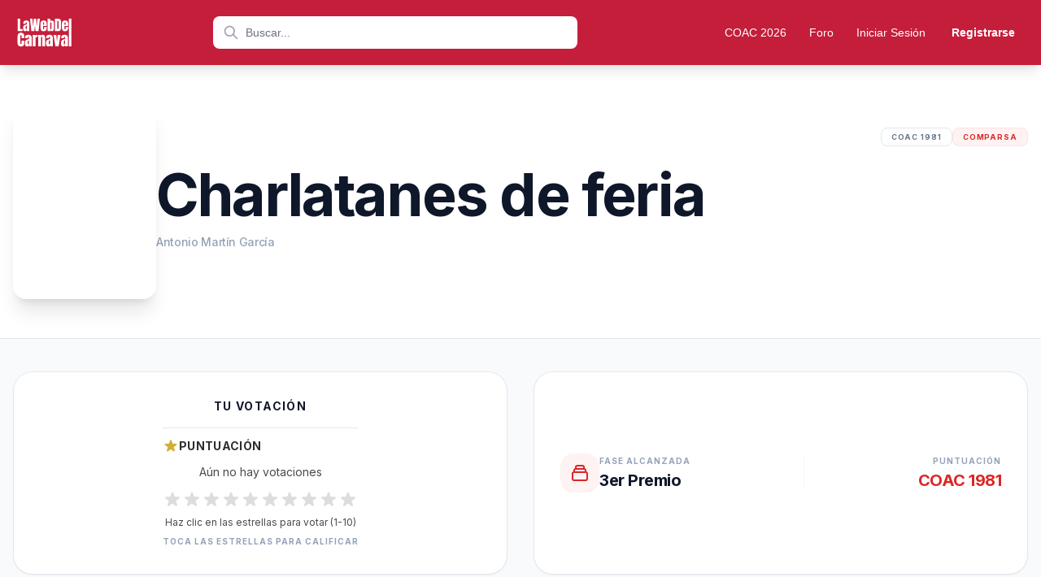

--- FILE ---
content_type: text/html; charset=UTF-8
request_url: https://lawebdelcarnaval.org/comparsa/charlatanes-de-feria/
body_size: 33162
content:
<!doctype html><html lang="es" prefix="og: https://ogp.me/ns#"><head><meta charset="UTF-8" /><meta name="viewport" content="width=device-width, initial-scale=1" /><link rel="apple-touch-icon" sizes="180x180" href="/apple-touch-icon.png"><link rel="icon" type="image/png" sizes="32x32" href="/favicon-32x32.png"><link rel="icon" type="image/png" sizes="16x16" href="/favicon-16x16.png"><link rel="manifest" href="/manifest.json"><meta name="apple-mobile-web-app-capable" content="yes"><meta name="apple-mobile-web-app-status-bar-style" content="black-translucent"><meta name="apple-mobile-web-app-title" content="LaWebDelCarnaval"><meta name="theme-color" content="#c41e3a">  <script defer src="https://www.googletagmanager.com/gtag/js?id=UA-47910817-13"></script> <script defer src="[data-uri]"></script>  <script defer src="[data-uri]"></script>    <script data-ad-client="ca-pub-7239187931681353" async
		src="https://pagead2.googlesyndication.com/pagead/js/adsbygoogle.js"></script> <style>img:is([sizes="auto" i], [sizes^="auto," i]) { contain-intrinsic-size: 3000px 1500px }</style><link media="all" href="https://lawebdelcarnaval.org/wp-content/cache/autoptimize/css/autoptimize_92c466162df98230361f73e583c0df2e.css" rel="stylesheet"><title>Comparsa Charlatanes de feria &bull; Carnaval de Cádiz</title><meta name="robots" content="follow, index, max-snippet:-1, max-video-preview:-1, max-image-preview:large"/><link rel="canonical" href="https://lawebdelcarnaval.org/comparsa/charlatanes-de-feria/" /><meta property="og:locale" content="es_ES" /><meta property="og:type" content="article" /><meta property="og:title" content="Comparsa Charlatanes de feria &bull; Carnaval de Cádiz" /><meta property="og:url" content="https://lawebdelcarnaval.org/comparsa/charlatanes-de-feria/" /><meta property="og:site_name" content="Carnaval de Cádiz • Chirigotas, Comparsas, Cuartetos y Coros" /><meta property="og:updated_time" content="2021-09-13T16:38:03+01:00" /><meta name="twitter:card" content="summary_large_image" /><meta name="twitter:title" content="Comparsa Charlatanes de feria &bull; Carnaval de Cádiz" /> <script type="application/ld+json" class="rank-math-schema">{"@context":"https://schema.org","@graph":[{"@type":"BreadcrumbList","@id":"https://lawebdelcarnaval.org/comparsa/charlatanes-de-feria/#breadcrumb","itemListElement":[{"@type":"ListItem","position":"1","item":{"@id":"https://lawebdelcarnaval.org","name":"Portada"}},{"@type":"ListItem","position":"2","item":{"@id":"https://lawebdelcarnaval.org/comparsa/","name":"Comparsas"}},{"@type":"ListItem","position":"3","item":{"@id":"https://lawebdelcarnaval.org/comparsa/charlatanes-de-feria/","name":"Charlatanes de feria"}}]}]}</script> <link rel='dns-prefetch' href='//fonts.googleapis.com' /><style id='wp-block-library-theme-inline-css'>.wp-block-audio :where(figcaption){color:#555;font-size:13px;text-align:center}.is-dark-theme .wp-block-audio :where(figcaption){color:#ffffffa6}.wp-block-audio{margin:0 0 1em}.wp-block-code{border:1px solid #ccc;border-radius:4px;font-family:Menlo,Consolas,monaco,monospace;padding:.8em 1em}.wp-block-embed :where(figcaption){color:#555;font-size:13px;text-align:center}.is-dark-theme .wp-block-embed :where(figcaption){color:#ffffffa6}.wp-block-embed{margin:0 0 1em}.blocks-gallery-caption{color:#555;font-size:13px;text-align:center}.is-dark-theme .blocks-gallery-caption{color:#ffffffa6}:root :where(.wp-block-image figcaption){color:#555;font-size:13px;text-align:center}.is-dark-theme :root :where(.wp-block-image figcaption){color:#ffffffa6}.wp-block-image{margin:0 0 1em}.wp-block-pullquote{border-bottom:4px solid;border-top:4px solid;color:currentColor;margin-bottom:1.75em}.wp-block-pullquote cite,.wp-block-pullquote footer,.wp-block-pullquote__citation{color:currentColor;font-size:.8125em;font-style:normal;text-transform:uppercase}.wp-block-quote{border-left:.25em solid;margin:0 0 1.75em;padding-left:1em}.wp-block-quote cite,.wp-block-quote footer{color:currentColor;font-size:.8125em;font-style:normal;position:relative}.wp-block-quote:where(.has-text-align-right){border-left:none;border-right:.25em solid;padding-left:0;padding-right:1em}.wp-block-quote:where(.has-text-align-center){border:none;padding-left:0}.wp-block-quote.is-large,.wp-block-quote.is-style-large,.wp-block-quote:where(.is-style-plain){border:none}.wp-block-search .wp-block-search__label{font-weight:700}.wp-block-search__button{border:1px solid #ccc;padding:.375em .625em}:where(.wp-block-group.has-background){padding:1.25em 2.375em}.wp-block-separator.has-css-opacity{opacity:.4}.wp-block-separator{border:none;border-bottom:2px solid;margin-left:auto;margin-right:auto}.wp-block-separator.has-alpha-channel-opacity{opacity:1}.wp-block-separator:not(.is-style-wide):not(.is-style-dots){width:100px}.wp-block-separator.has-background:not(.is-style-dots){border-bottom:none;height:1px}.wp-block-separator.has-background:not(.is-style-wide):not(.is-style-dots){height:2px}.wp-block-table{margin:0 0 1em}.wp-block-table td,.wp-block-table th{word-break:normal}.wp-block-table :where(figcaption){color:#555;font-size:13px;text-align:center}.is-dark-theme .wp-block-table :where(figcaption){color:#ffffffa6}.wp-block-video :where(figcaption){color:#555;font-size:13px;text-align:center}.is-dark-theme .wp-block-video :where(figcaption){color:#ffffffa6}.wp-block-video{margin:0 0 1em}:root :where(.wp-block-template-part.has-background){margin-bottom:0;margin-top:0;padding:1.25em 2.375em}</style><style id='classic-theme-styles-inline-css'>/*! This file is auto-generated */
.wp-block-button__link{color:#fff;background-color:#32373c;border-radius:9999px;box-shadow:none;text-decoration:none;padding:calc(.667em + 2px) calc(1.333em + 2px);font-size:1.125em}.wp-block-file__button{background:#32373c;color:#fff;text-decoration:none}</style><style id='global-styles-inline-css'>:root{--wp--preset--aspect-ratio--square: 1;--wp--preset--aspect-ratio--4-3: 4/3;--wp--preset--aspect-ratio--3-4: 3/4;--wp--preset--aspect-ratio--3-2: 3/2;--wp--preset--aspect-ratio--2-3: 2/3;--wp--preset--aspect-ratio--16-9: 16/9;--wp--preset--aspect-ratio--9-16: 9/16;--wp--preset--color--black: #000000;--wp--preset--color--cyan-bluish-gray: #abb8c3;--wp--preset--color--white: #FFF;--wp--preset--color--pale-pink: #f78da7;--wp--preset--color--vivid-red: #cf2e2e;--wp--preset--color--luminous-vivid-orange: #ff6900;--wp--preset--color--luminous-vivid-amber: #fcb900;--wp--preset--color--light-green-cyan: #7bdcb5;--wp--preset--color--vivid-green-cyan: #00d084;--wp--preset--color--pale-cyan-blue: #8ed1fc;--wp--preset--color--vivid-cyan-blue: #0693e3;--wp--preset--color--vivid-purple: #9b51e0;--wp--preset--color--primary: #0073a8;--wp--preset--color--secondary: #005075;--wp--preset--color--dark-gray: #111;--wp--preset--color--light-gray: #767676;--wp--preset--gradient--vivid-cyan-blue-to-vivid-purple: linear-gradient(135deg,rgba(6,147,227,1) 0%,rgb(155,81,224) 100%);--wp--preset--gradient--light-green-cyan-to-vivid-green-cyan: linear-gradient(135deg,rgb(122,220,180) 0%,rgb(0,208,130) 100%);--wp--preset--gradient--luminous-vivid-amber-to-luminous-vivid-orange: linear-gradient(135deg,rgba(252,185,0,1) 0%,rgba(255,105,0,1) 100%);--wp--preset--gradient--luminous-vivid-orange-to-vivid-red: linear-gradient(135deg,rgba(255,105,0,1) 0%,rgb(207,46,46) 100%);--wp--preset--gradient--very-light-gray-to-cyan-bluish-gray: linear-gradient(135deg,rgb(238,238,238) 0%,rgb(169,184,195) 100%);--wp--preset--gradient--cool-to-warm-spectrum: linear-gradient(135deg,rgb(74,234,220) 0%,rgb(151,120,209) 20%,rgb(207,42,186) 40%,rgb(238,44,130) 60%,rgb(251,105,98) 80%,rgb(254,248,76) 100%);--wp--preset--gradient--blush-light-purple: linear-gradient(135deg,rgb(255,206,236) 0%,rgb(152,150,240) 100%);--wp--preset--gradient--blush-bordeaux: linear-gradient(135deg,rgb(254,205,165) 0%,rgb(254,45,45) 50%,rgb(107,0,62) 100%);--wp--preset--gradient--luminous-dusk: linear-gradient(135deg,rgb(255,203,112) 0%,rgb(199,81,192) 50%,rgb(65,88,208) 100%);--wp--preset--gradient--pale-ocean: linear-gradient(135deg,rgb(255,245,203) 0%,rgb(182,227,212) 50%,rgb(51,167,181) 100%);--wp--preset--gradient--electric-grass: linear-gradient(135deg,rgb(202,248,128) 0%,rgb(113,206,126) 100%);--wp--preset--gradient--midnight: linear-gradient(135deg,rgb(2,3,129) 0%,rgb(40,116,252) 100%);--wp--preset--font-size--small: 19.5px;--wp--preset--font-size--medium: 20px;--wp--preset--font-size--large: 36.5px;--wp--preset--font-size--x-large: 42px;--wp--preset--font-size--normal: 22px;--wp--preset--font-size--huge: 49.5px;--wp--preset--spacing--20: 0.44rem;--wp--preset--spacing--30: 0.67rem;--wp--preset--spacing--40: 1rem;--wp--preset--spacing--50: 1.5rem;--wp--preset--spacing--60: 2.25rem;--wp--preset--spacing--70: 3.38rem;--wp--preset--spacing--80: 5.06rem;--wp--preset--shadow--natural: 6px 6px 9px rgba(0, 0, 0, 0.2);--wp--preset--shadow--deep: 12px 12px 50px rgba(0, 0, 0, 0.4);--wp--preset--shadow--sharp: 6px 6px 0px rgba(0, 0, 0, 0.2);--wp--preset--shadow--outlined: 6px 6px 0px -3px rgba(255, 255, 255, 1), 6px 6px rgba(0, 0, 0, 1);--wp--preset--shadow--crisp: 6px 6px 0px rgba(0, 0, 0, 1);}:where(.is-layout-flex){gap: 0.5em;}:where(.is-layout-grid){gap: 0.5em;}body .is-layout-flex{display: flex;}.is-layout-flex{flex-wrap: wrap;align-items: center;}.is-layout-flex > :is(*, div){margin: 0;}body .is-layout-grid{display: grid;}.is-layout-grid > :is(*, div){margin: 0;}:where(.wp-block-columns.is-layout-flex){gap: 2em;}:where(.wp-block-columns.is-layout-grid){gap: 2em;}:where(.wp-block-post-template.is-layout-flex){gap: 1.25em;}:where(.wp-block-post-template.is-layout-grid){gap: 1.25em;}.has-black-color{color: var(--wp--preset--color--black) !important;}.has-cyan-bluish-gray-color{color: var(--wp--preset--color--cyan-bluish-gray) !important;}.has-white-color{color: var(--wp--preset--color--white) !important;}.has-pale-pink-color{color: var(--wp--preset--color--pale-pink) !important;}.has-vivid-red-color{color: var(--wp--preset--color--vivid-red) !important;}.has-luminous-vivid-orange-color{color: var(--wp--preset--color--luminous-vivid-orange) !important;}.has-luminous-vivid-amber-color{color: var(--wp--preset--color--luminous-vivid-amber) !important;}.has-light-green-cyan-color{color: var(--wp--preset--color--light-green-cyan) !important;}.has-vivid-green-cyan-color{color: var(--wp--preset--color--vivid-green-cyan) !important;}.has-pale-cyan-blue-color{color: var(--wp--preset--color--pale-cyan-blue) !important;}.has-vivid-cyan-blue-color{color: var(--wp--preset--color--vivid-cyan-blue) !important;}.has-vivid-purple-color{color: var(--wp--preset--color--vivid-purple) !important;}.has-black-background-color{background-color: var(--wp--preset--color--black) !important;}.has-cyan-bluish-gray-background-color{background-color: var(--wp--preset--color--cyan-bluish-gray) !important;}.has-white-background-color{background-color: var(--wp--preset--color--white) !important;}.has-pale-pink-background-color{background-color: var(--wp--preset--color--pale-pink) !important;}.has-vivid-red-background-color{background-color: var(--wp--preset--color--vivid-red) !important;}.has-luminous-vivid-orange-background-color{background-color: var(--wp--preset--color--luminous-vivid-orange) !important;}.has-luminous-vivid-amber-background-color{background-color: var(--wp--preset--color--luminous-vivid-amber) !important;}.has-light-green-cyan-background-color{background-color: var(--wp--preset--color--light-green-cyan) !important;}.has-vivid-green-cyan-background-color{background-color: var(--wp--preset--color--vivid-green-cyan) !important;}.has-pale-cyan-blue-background-color{background-color: var(--wp--preset--color--pale-cyan-blue) !important;}.has-vivid-cyan-blue-background-color{background-color: var(--wp--preset--color--vivid-cyan-blue) !important;}.has-vivid-purple-background-color{background-color: var(--wp--preset--color--vivid-purple) !important;}.has-black-border-color{border-color: var(--wp--preset--color--black) !important;}.has-cyan-bluish-gray-border-color{border-color: var(--wp--preset--color--cyan-bluish-gray) !important;}.has-white-border-color{border-color: var(--wp--preset--color--white) !important;}.has-pale-pink-border-color{border-color: var(--wp--preset--color--pale-pink) !important;}.has-vivid-red-border-color{border-color: var(--wp--preset--color--vivid-red) !important;}.has-luminous-vivid-orange-border-color{border-color: var(--wp--preset--color--luminous-vivid-orange) !important;}.has-luminous-vivid-amber-border-color{border-color: var(--wp--preset--color--luminous-vivid-amber) !important;}.has-light-green-cyan-border-color{border-color: var(--wp--preset--color--light-green-cyan) !important;}.has-vivid-green-cyan-border-color{border-color: var(--wp--preset--color--vivid-green-cyan) !important;}.has-pale-cyan-blue-border-color{border-color: var(--wp--preset--color--pale-cyan-blue) !important;}.has-vivid-cyan-blue-border-color{border-color: var(--wp--preset--color--vivid-cyan-blue) !important;}.has-vivid-purple-border-color{border-color: var(--wp--preset--color--vivid-purple) !important;}.has-vivid-cyan-blue-to-vivid-purple-gradient-background{background: var(--wp--preset--gradient--vivid-cyan-blue-to-vivid-purple) !important;}.has-light-green-cyan-to-vivid-green-cyan-gradient-background{background: var(--wp--preset--gradient--light-green-cyan-to-vivid-green-cyan) !important;}.has-luminous-vivid-amber-to-luminous-vivid-orange-gradient-background{background: var(--wp--preset--gradient--luminous-vivid-amber-to-luminous-vivid-orange) !important;}.has-luminous-vivid-orange-to-vivid-red-gradient-background{background: var(--wp--preset--gradient--luminous-vivid-orange-to-vivid-red) !important;}.has-very-light-gray-to-cyan-bluish-gray-gradient-background{background: var(--wp--preset--gradient--very-light-gray-to-cyan-bluish-gray) !important;}.has-cool-to-warm-spectrum-gradient-background{background: var(--wp--preset--gradient--cool-to-warm-spectrum) !important;}.has-blush-light-purple-gradient-background{background: var(--wp--preset--gradient--blush-light-purple) !important;}.has-blush-bordeaux-gradient-background{background: var(--wp--preset--gradient--blush-bordeaux) !important;}.has-luminous-dusk-gradient-background{background: var(--wp--preset--gradient--luminous-dusk) !important;}.has-pale-ocean-gradient-background{background: var(--wp--preset--gradient--pale-ocean) !important;}.has-electric-grass-gradient-background{background: var(--wp--preset--gradient--electric-grass) !important;}.has-midnight-gradient-background{background: var(--wp--preset--gradient--midnight) !important;}.has-small-font-size{font-size: var(--wp--preset--font-size--small) !important;}.has-medium-font-size{font-size: var(--wp--preset--font-size--medium) !important;}.has-large-font-size{font-size: var(--wp--preset--font-size--large) !important;}.has-x-large-font-size{font-size: var(--wp--preset--font-size--x-large) !important;}
:where(.wp-block-post-template.is-layout-flex){gap: 1.25em;}:where(.wp-block-post-template.is-layout-grid){gap: 1.25em;}
:where(.wp-block-columns.is-layout-flex){gap: 2em;}:where(.wp-block-columns.is-layout-grid){gap: 2em;}
:root :where(.wp-block-pullquote){font-size: 1.5em;line-height: 1.6;}</style><link rel='stylesheet' id='google-fonts-inter-css' href='https://fonts.googleapis.com/css2?family=Inter:wght@400;500;600;700&#038;display=swap' media='all' /> <script defer src="[data-uri]"></script><script src="https://lawebdelcarnaval.org/wp-includes/js/jquery/jquery.min.js?ver=3.7.1" id="jquery-core-js"></script> <script defer src="https://lawebdelcarnaval.org/wp-includes/js/jquery/jquery-migrate.min.js?ver=3.4.1" id="jquery-migrate-js"></script> <link rel="https://api.w.org/" href="https://lawebdelcarnaval.org/wp-json/" /><link rel="alternate" title="JSON" type="application/json" href="https://lawebdelcarnaval.org/wp-json/wp/v2/comparsa/602" /><link rel="EditURI" type="application/rsd+xml" title="RSD" href="https://lawebdelcarnaval.org/xmlrpc.php?rsd" /><meta name="generator" content="WordPress 6.8.3" /><link rel='shortlink' href='https://lawebdelcarnaval.org/?p=602' /><link rel="alternate" title="oEmbed (JSON)" type="application/json+oembed" href="https://lawebdelcarnaval.org/wp-json/oembed/1.0/embed?url=https%3A%2F%2Flawebdelcarnaval.org%2Fcomparsa%2Fcharlatanes-de-feria%2F" /><link rel="alternate" title="oEmbed (XML)" type="text/xml+oembed" href="https://lawebdelcarnaval.org/wp-json/oembed/1.0/embed?url=https%3A%2F%2Flawebdelcarnaval.org%2Fcomparsa%2Fcharlatanes-de-feria%2F&#038;format=xml" />  <script type="application/ld+json">{
    "@context": "https://schema.org",
    "@type": "MusicGroup",
    "name": "Charlatanes de feria",
    "genre": "Comparsa",
    "url": "https://lawebdelcarnaval.org/comparsa/charlatanes-de-feria/",
    "image": "https://lawebdelcarnaval.org/wp-content/uploads/2015/11/comparsa.png",
    "description": "Comparsa de Cádiz perteneciente al COAC 1981. 3er Premio",
    "foundingDate": "1981",
    "member": [
        {
            "@type": "Person",
            "name": "Antonio Martín García",
            "url": "https://lawebdelcarnaval.org/autor/antonio-martin-garcia/"
        },
        {
            "@type": "Person",
            "name": "Alejandro Espina González"
        },
        {
            "@type": "Person",
            "name": "Sebastián González Pizano «El Chano»"
        },
        {
            "@type": "Person",
            "name": "José Martínez González «Pepito el Guitarra»"
        },
        {
            "@type": "Person",
            "name": "Juan José Ramírez Benítez «Chato»"
        },
        {
            "@type": "Person",
            "name": "Francisco Roldán Galán"
        },
        {
            "@type": "Person",
            "name": "Manuel Rosado Oliva «Rexach»"
        },
        {
            "@type": "Person",
            "name": "Rafael Velázquez Castellanos «El Mejicano»"
        },
        {
            "@type": "Person",
            "name": "Manuel Alba Jiménez"
        },
        {
            "@type": "Person",
            "name": "Ángel Noya Gómez"
        }
    ],
    "award": "3er Premio",
    "foundingLocation": {
        "@type": "Place",
        "name": "Cádiz",
        "address": {
            "@type": "PostalAddress",
            "addressLocality": "Cádiz",
            "addressCountry": "ES"
        }
    }
}</script>    <script type="application/ld+json">{
    "@context": "https://schema.org",
    "@type": "BreadcrumbList",
    "itemListElement": [
        {
            "@type": "ListItem",
            "position": 1,
            "name": "Inicio",
            "item": "https://lawebdelcarnaval.org"
        },
        {
            "@type": "ListItem",
            "position": 2,
            "name": "Comparsas",
            "item": "https://lawebdelcarnaval.org/comparsa/"
        },
        {
            "@type": "ListItem",
            "position": 3,
            "name": "Charlatanes de feria",
            "item": "https://lawebdelcarnaval.org/comparsa/charlatanes-de-feria/"
        }
    ]
}</script> <style>.algolia-search-highlight {
				background-color: #fffbcc;
				border-radius: 2px;
				font-style: normal;
			}</style><style>/* Critical styles for header & FOUC prevention */
		body {
			margin: 0;
			padding: 0;
			font-family: -apple-system, BlinkMacSystemFont, 'Segoe UI', sans-serif;
		}

		/* Layout & Sizing - HEADER UTILITIES */
		.max-w-7xl {
			max-width: 80rem;
			margin: 0 auto;
		}

		.px-4 {
			padding-left: 1rem;
			padding-right: 1rem;
		}

		.h-20 {
			height: 5rem;
		}

		.flex {
			display: flex;
		}

		.items-center {
			align-items: center;
		}

		.justify-between {
			justify-content: space-between;
		}

		.gap-3 {
			gap: 0.75rem;
		}

		.flex-1 {
			flex: 1 1 0%;
		}

		/* Critical for search bar spacing */
		.flex-shrink-0 {
			flex-shrink: 0;
		}

		.max-w-md {
			max-width: 28rem;
		}

		.w-full {
			width: 100%;
		}

		.mx-2 {
			margin-left: 0.5rem;
			margin-right: 0.5rem;
		}

		.relative {
			position: relative;
		}

		/* Header Specific - Only targeting main navigation */
		body>header {
			background: #c41e3a;
			position: sticky;
			top: 0;
			z-index: 50;
			box-shadow: 0 4px 6px rgba(0, 0, 0, 0.1);
		}

		/* SVGs - FIX GIANT ICONS - Comprehensive Sizes */
		svg {
			display: block;
		}

		/* Default safe size if classes fail */
		header svg:not(.logo-svg) {
			width: 1.5rem;
			height: 1.5rem;
		}

		.w-4 {
			width: 1rem !important;
		}

		.h-4 {
			height: 1rem !important;
		}

		.w-5 {
			width: 1.25rem !important;
		}

		.h-5 {
			height: 1.25rem !important;
		}

		.w-6 {
			width: 1.5rem !important;
		}

		.h-6 {
			height: 1.5rem !important;
		}

		.text-red-500 {
			color: #ef4444;
		}

		.text-gray-400 {
			color: #9ca3af;
		}

		.text-white {
			color: #ffffff;
		}

		/* Positioning for search icon */
		.absolute {
			position: absolute;
		}

		.left-2\.5 {
			left: 0.625rem;
		}

		.top-1\.5 {
			top: 0.375rem;
		}

		/* Logo sizing - Img Tag */
		img[alt="La Web del Carnaval"] {
			height: 3rem;
			width: auto;
		}

		@media (min-width: 640px) {
			.sm\:h-14 {
				height: 3.5rem;
			}
		}

		@media (min-width: 1024px) {
			.lg\:h-16 {
				height: 4rem;
			}
		}

		/* Navigation Visibility */
		.hidden {
			display: none;
		}

		.desktop-menu-wrapper {
			display: none;
		}

		/* Desktop Media Query */
		@media (min-width: 1024px) {
			.lg\:flex {
				display: flex !important;
			}

			.lg\:hidden {
				display: none !important;
			}

			.desktop-menu-wrapper {
				display: flex !important;
				align-items: center;
				gap: 0.5rem;
			}

			.lg\:mx-8 {
				margin-left: 2rem;
				margin-right: 2rem;
			}

			.lg\:pl-10 {
				padding-left: 2.5rem;
			}

			.lg\:w-5 {
				width: 1.25rem !important;
			}

			.lg\:h-5 {
				height: 1.25rem !important;
			}

			.lg\:left-3 {
				left: 0.75rem;
			}

			.lg\:top-2\.5 {
				top: 0.625rem;
			}
		}

		/* Basic reset */
		button {
			background: transparent;
			border: none;
			cursor: pointer;
			padding: 0;
		}

		a {
			text-decoration: none;
			color: inherit;
		}

		/* Search Input Styling */
		input[type="search"] {
			width: 100%;
			padding: 0.375rem 1rem 0.375rem 2.25rem;
			/* Fallback padding */
			border-radius: 0.5rem;
			border: none;
			background-color: white;
			height: 2.25rem;
			/* Explicit height to prevent jump */
		}

		@media (min-width: 1024px) {
			input[type="search"] {
				height: 2.5rem;
				padding-left: 2.5rem;
			}
		}</style></head><body class="wp-singular comparsa-template-default single single-comparsa postid-602 wp-embed-responsive wp-theme-twentynineteen wp-child-theme-carnaval singular image-filters-enabled"> <noscript><iframe src="https://www.googletagmanager.com/ns.html?id=GTM-MXCB5KZ" height="0" width="0"
 style="display:none;visibility:hidden"></iframe></noscript><header class="shadow-lg sticky top-0 z-50 bg-carnaval-red"><nav class="max-w-7xl mx-auto px-4"><div class="flex items-center justify-between gap-3 h-20"><div class="flex-shrink-0"> <a href="/" class="flex items-center"> <img src="/img/logo-lawebdelcarnaval.svg" alt="La Web del Carnaval"
 class="h-12 w-auto sm:h-14 lg:h-16" width="64" height="64" /> </a></div><div class="flex-1 max-w-md mx-2 lg:mx-8"><form role="search" method="get" action="https://lawebdelcarnaval.org/" class="w-full"><div class="relative"> <input type="search" name="s" placeholder="Buscar..."
 class="w-full px-3 py-1.5 pl-9 text-sm lg:px-4 lg:py-2 lg:pl-10 rounded-lg text-gray-900 placeholder-gray-500 focus:outline-none focus:ring-2 focus:ring-yellow-400"
 value="" /> <svg class="absolute left-2.5 top-1.5 w-4 h-4 lg:left-3 lg:top-2.5 lg:w-5 lg:h-5 text-gray-400"
 fill="none" stroke="currentColor" viewBox="0 0 24 24" width="20" height="20"
 aria-hidden="true"> <path stroke-linecap="round" stroke-linejoin="round" stroke-width="2"
 d="M21 21l-6-6m2-5a7 7 0 11-14 0 7 7 0 0114 0z" /> </svg></div></form></div><div class="hidden lg:flex items-center space-x-1 desktop-menu-wrapper"> <a href="/coac-2026/" class="px-3 py-2 rounded-lg text-white hover:bg-white/10 transition-colors font-medium text-sm">COAC 2026</a></li> <a href="https://lawebdelcarnaval.org/foro/" class="px-3 py-2 rounded-lg text-white hover:bg-white/10 transition-colors font-medium text-sm">Foro</a></li> <a href="https://lawebdelcarnaval.org/login"
 class="px-3 py-2 text-white hover:bg-white/10 rounded-lg transition-colors text-sm font-medium"> Iniciar Sesión </a> <a href="https://lawebdelcarnaval.org/registro"
 class="px-4 py-2 text-white font-semibold rounded transition-colors text-sm"
 style="background: #c41e3a;" onmouseover="this.style.opacity='0.9'"
 onmouseout="this.style.opacity='1'"> Registrarse </a></div> <button id="mobile-menu-button"
 class="lg:hidden p-2 rounded-lg text-white hover:bg-white/10 transition-colors flex-shrink-0"> <svg id="hamburger-icon" class="w-6 h-6" fill="none" stroke="currentColor" viewBox="0 0 24 24"
 width="24" height="24" aria-hidden="true"> <path stroke-linecap="round" stroke-linejoin="round" stroke-width="2"
 d="M4 6h16M4 12h16M4 18h16" /> </svg> <svg id="close-icon" class="w-6 h-6 hidden" fill="none" stroke="currentColor" viewBox="0 0 24 24"
 width="24" height="24" aria-hidden="true"> <path stroke-linecap="round" stroke-linejoin="round" stroke-width="2"
 d="M6 18L18 6M6 6l12 12" /> </svg> </button></div><div id="mobile-menu" class="hidden lg:hidden pb-4"><div class="space-y-1"> <a href="/coac-2026/" class="block px-4 py-3 rounded-lg text-white hover:bg-white/10 transition-colors font-medium">COAC 2026</a></li> <a href="https://lawebdelcarnaval.org/foro/" class="block px-4 py-3 rounded-lg text-white hover:bg-white/10 transition-colors font-medium">Foro</a></li> <a href="https://lawebdelcarnaval.org/login"
 class="block px-4 py-3 text-white hover:bg-white/10 rounded-lg font-medium"> Iniciar Sesión </a> <a href="https://lawebdelcarnaval.org/registro"
 class="block px-4 py-3 text-white font-semibold rounded text-center"
 style="background: #c41e3a;" onmouseover="this.style.opacity='0.9'"
 onmouseout="this.style.opacity='1'"> Registrarse </a></div></div></nav></header>  <script defer src="[data-uri]"></script>  <script defer src="[data-uri]"></script> <div id="pwa-install-container" style="display: none; position: fixed; bottom: 20px; right: 20px; z-index: 9999;"> <button id="pwa-install-button" style="
 background: #c41e3a;
 color: white;
 padding: 12px 24px;
 border-radius: 50px;
 border: none;
 font-weight: 600;
 font-size: 14px;
 box-shadow: 0 4px 12px rgba(196, 30, 58, 0.4);
 cursor: pointer;
 display: flex;
 align-items: center;
 gap: 8px;
 font-family: Inter, sans-serif;
 transition: transform 0.2s, box-shadow 0.2s;
 " onmouseover="this.style.transform='scale(1.05)'; this.style.boxShadow='0 6px 16px rgba(196, 30, 58, 0.5)'"
 onmouseout="this.style.transform='scale(1)'; this.style.boxShadow='0 4px 12px rgba(196, 30, 58, 0.4)'"> <svg width="20" height="20" fill="currentColor" viewBox="0 0 24 24" aria-hidden="true"> <path
 d="M19 12v7H5v-7H3v7c0 1.1.9 2 2 2h14c1.1 0 2-.9 2-2v-7h-2zm-6 .67l2.59-2.58L17 11.5l-5 5-5-5 1.41-1.41L11 12.67V3h2z" /> </svg> Instalar App </button> <button id="pwa-close-button" style="
 position: absolute;
 top: -8px;
 right: -8px;
 background: white;
 color: #c41e3a;
 border: 2px solid #c41e3a;
 width: 24px;
 height: 24px;
 border-radius: 50%;
 font-size: 16px;
 line-height: 1;
 cursor: pointer;
 display: flex;
 align-items: center;
 justify-content: center;
 font-weight: bold;
 padding: 0;
 " title="Cerrar">×</button></div> <script defer src="[data-uri]"></script> <div class="min-h-screen bg-gray-50 text-slate-900 font-sans selection:bg-red-600 selection:text-white"><header class="relative bg-white border-b border-slate-200 overflow-hidden"><div class="absolute inset-0 bg-gradient-to-b from-gray-50/50 to-white"></div><div class="max-w-7xl mx-auto px-4 py-8 sm:py-12 relative z-10"><div class="flex flex-col md:flex-row items-center md:items-start gap-8 lg:gap-12"><div class="flex-shrink-0 mx-auto md:mx-0"><div
 class="relative w-32 h-44 sm:w-44 sm:h-60 rounded-2xl overflow-hidden bg-white shadow-xl ring-4 ring-gray-100 group"></div></div><div class="flex-1 text-center md:text-left"><div class="flex flex-col sm:flex-row sm:items-center justify-between gap-4 mb-6"><div></div><div class="flex items-center justify-center md:justify-end gap-2"> <span
 class="px-3 py-1 bg-white border border-slate-200 text-slate-500 rounded-lg text-[9px] font-black uppercase tracking-widest"> COAC 1981 </span> <span
 class="px-3 py-1 bg-red-50 text-red-600 border border-red-100 rounded-lg text-[9px] font-black uppercase tracking-widest"> Comparsa </span></div></div><div class="mb-8"><h1 class="text-4xl sm:text-5xl lg:text-7xl font-black text-slate-900 tracking-tight leading-tight mb-3"> Charlatanes de feria</h1><div class="space-y-1"><p class="text-sm font-medium text-slate-400 tracking-tight"> <a href="https://lawebdelcarnaval.org/autor/antonio-martin-garcia/" class="hover:text-red-600 transition-colors">Antonio Martín García</a></p></div></div></div></div></div></header><section class="bg-gray-50 border-b border-slate-200 py-10"><div class="max-w-7xl mx-auto px-4"><div class="grid grid-cols-1 md:grid-cols-2 gap-8"><div class="bg-white rounded-3xl p-8 border border-slate-200 shadow-sm text-center"><h3 class="text-sm font-black text-slate-900 uppercase tracking-widest mb-4">Tu Votación</h3><div class="flex flex-col items-center gap-3"><div class="carnaval-rating-section pt-3 border-t border-gray-200" data-post-id="602"
 data-nonce="f22f228e08"><div class="flex items-center gap-2 mb-3"> <svg class="w-5 h-5" style="color: #d4af37;" fill="currentColor" viewBox="0 0 20 20"> <path
 d="M9.049 2.927c.3-.921 1.603-.921 1.902 0l1.07 3.292a1 1 0 00.95.69h3.462c.969 0 1.371 1.24.588 1.81l-2.8 2.034a1 1 0 00-.364 1.118l1.07 3.292c.3.921-.755 1.688-1.54 1.118l-2.8-2.034a1 1 0 00-1.175 0l-2.8 2.034c-.784.57-1.838-.197-1.539-1.118l1.07-3.292a1 1 0 00-.364-1.118L2.98 8.72c-.783-.57-.38-1.81.588-1.81h3.461a1 1 0 00.951-.69l1.07-3.292z" /> </svg><h3 class="text-sm font-bold uppercase tracking-wide" style="color: #2d2d2d;">Puntuación</h3></div><div class="mb-3"><p class="text-sm" style="color: #4a4a4a;">Aún no hay votaciones</p></div><div class="mb-2"><div class="flex items-center gap-0.5 rating-stars" data-user-rating="0"
 data-is-logged-in="0"><div class="star-container relative inline-block cursor-pointer" data-value="1"
 style="width: 24px; height: 24px;"> <svg class="star-icon w-6 h-6 transition-all duration-150" fill="currentColor" viewBox="0 0 20 20"
 style="color: #ddd;"> <path
 d="M9.049 2.927c.3-.921 1.603-.921 1.902 0l1.07 3.292a1 1 0 00.95.69h3.462c.969 0 1.371 1.24.588 1.81l-2.8 2.034a1 1 0 00-.364 1.118l1.07 3.292c.3.921-.755 1.688-1.54 1.118l-2.8-2.034a1 1 0 00-1.175 0l-2.8 2.034c-.784.57-1.838-.197-1.539-1.118l1.07-3.292a1 1 0 00-.364-1.118L2.98 8.72c-.783-.57-.38-1.81.588-1.81h3.461a1 1 0 00.951-.69l1.07-3.292z" /> </svg></div><div class="star-container relative inline-block cursor-pointer" data-value="2"
 style="width: 24px; height: 24px;"> <svg class="star-icon w-6 h-6 transition-all duration-150" fill="currentColor" viewBox="0 0 20 20"
 style="color: #ddd;"> <path
 d="M9.049 2.927c.3-.921 1.603-.921 1.902 0l1.07 3.292a1 1 0 00.95.69h3.462c.969 0 1.371 1.24.588 1.81l-2.8 2.034a1 1 0 00-.364 1.118l1.07 3.292c.3.921-.755 1.688-1.54 1.118l-2.8-2.034a1 1 0 00-1.175 0l-2.8 2.034c-.784.57-1.838-.197-1.539-1.118l1.07-3.292a1 1 0 00-.364-1.118L2.98 8.72c-.783-.57-.38-1.81.588-1.81h3.461a1 1 0 00.951-.69l1.07-3.292z" /> </svg></div><div class="star-container relative inline-block cursor-pointer" data-value="3"
 style="width: 24px; height: 24px;"> <svg class="star-icon w-6 h-6 transition-all duration-150" fill="currentColor" viewBox="0 0 20 20"
 style="color: #ddd;"> <path
 d="M9.049 2.927c.3-.921 1.603-.921 1.902 0l1.07 3.292a1 1 0 00.95.69h3.462c.969 0 1.371 1.24.588 1.81l-2.8 2.034a1 1 0 00-.364 1.118l1.07 3.292c.3.921-.755 1.688-1.54 1.118l-2.8-2.034a1 1 0 00-1.175 0l-2.8 2.034c-.784.57-1.838-.197-1.539-1.118l1.07-3.292a1 1 0 00-.364-1.118L2.98 8.72c-.783-.57-.38-1.81.588-1.81h3.461a1 1 0 00.951-.69l1.07-3.292z" /> </svg></div><div class="star-container relative inline-block cursor-pointer" data-value="4"
 style="width: 24px; height: 24px;"> <svg class="star-icon w-6 h-6 transition-all duration-150" fill="currentColor" viewBox="0 0 20 20"
 style="color: #ddd;"> <path
 d="M9.049 2.927c.3-.921 1.603-.921 1.902 0l1.07 3.292a1 1 0 00.95.69h3.462c.969 0 1.371 1.24.588 1.81l-2.8 2.034a1 1 0 00-.364 1.118l1.07 3.292c.3.921-.755 1.688-1.54 1.118l-2.8-2.034a1 1 0 00-1.175 0l-2.8 2.034c-.784.57-1.838-.197-1.539-1.118l1.07-3.292a1 1 0 00-.364-1.118L2.98 8.72c-.783-.57-.38-1.81.588-1.81h3.461a1 1 0 00.951-.69l1.07-3.292z" /> </svg></div><div class="star-container relative inline-block cursor-pointer" data-value="5"
 style="width: 24px; height: 24px;"> <svg class="star-icon w-6 h-6 transition-all duration-150" fill="currentColor" viewBox="0 0 20 20"
 style="color: #ddd;"> <path
 d="M9.049 2.927c.3-.921 1.603-.921 1.902 0l1.07 3.292a1 1 0 00.95.69h3.462c.969 0 1.371 1.24.588 1.81l-2.8 2.034a1 1 0 00-.364 1.118l1.07 3.292c.3.921-.755 1.688-1.54 1.118l-2.8-2.034a1 1 0 00-1.175 0l-2.8 2.034c-.784.57-1.838-.197-1.539-1.118l1.07-3.292a1 1 0 00-.364-1.118L2.98 8.72c-.783-.57-.38-1.81.588-1.81h3.461a1 1 0 00.951-.69l1.07-3.292z" /> </svg></div><div class="star-container relative inline-block cursor-pointer" data-value="6"
 style="width: 24px; height: 24px;"> <svg class="star-icon w-6 h-6 transition-all duration-150" fill="currentColor" viewBox="0 0 20 20"
 style="color: #ddd;"> <path
 d="M9.049 2.927c.3-.921 1.603-.921 1.902 0l1.07 3.292a1 1 0 00.95.69h3.462c.969 0 1.371 1.24.588 1.81l-2.8 2.034a1 1 0 00-.364 1.118l1.07 3.292c.3.921-.755 1.688-1.54 1.118l-2.8-2.034a1 1 0 00-1.175 0l-2.8 2.034c-.784.57-1.838-.197-1.539-1.118l1.07-3.292a1 1 0 00-.364-1.118L2.98 8.72c-.783-.57-.38-1.81.588-1.81h3.461a1 1 0 00.951-.69l1.07-3.292z" /> </svg></div><div class="star-container relative inline-block cursor-pointer" data-value="7"
 style="width: 24px; height: 24px;"> <svg class="star-icon w-6 h-6 transition-all duration-150" fill="currentColor" viewBox="0 0 20 20"
 style="color: #ddd;"> <path
 d="M9.049 2.927c.3-.921 1.603-.921 1.902 0l1.07 3.292a1 1 0 00.95.69h3.462c.969 0 1.371 1.24.588 1.81l-2.8 2.034a1 1 0 00-.364 1.118l1.07 3.292c.3.921-.755 1.688-1.54 1.118l-2.8-2.034a1 1 0 00-1.175 0l-2.8 2.034c-.784.57-1.838-.197-1.539-1.118l1.07-3.292a1 1 0 00-.364-1.118L2.98 8.72c-.783-.57-.38-1.81.588-1.81h3.461a1 1 0 00.951-.69l1.07-3.292z" /> </svg></div><div class="star-container relative inline-block cursor-pointer" data-value="8"
 style="width: 24px; height: 24px;"> <svg class="star-icon w-6 h-6 transition-all duration-150" fill="currentColor" viewBox="0 0 20 20"
 style="color: #ddd;"> <path
 d="M9.049 2.927c.3-.921 1.603-.921 1.902 0l1.07 3.292a1 1 0 00.95.69h3.462c.969 0 1.371 1.24.588 1.81l-2.8 2.034a1 1 0 00-.364 1.118l1.07 3.292c.3.921-.755 1.688-1.54 1.118l-2.8-2.034a1 1 0 00-1.175 0l-2.8 2.034c-.784.57-1.838-.197-1.539-1.118l1.07-3.292a1 1 0 00-.364-1.118L2.98 8.72c-.783-.57-.38-1.81.588-1.81h3.461a1 1 0 00.951-.69l1.07-3.292z" /> </svg></div><div class="star-container relative inline-block cursor-pointer" data-value="9"
 style="width: 24px; height: 24px;"> <svg class="star-icon w-6 h-6 transition-all duration-150" fill="currentColor" viewBox="0 0 20 20"
 style="color: #ddd;"> <path
 d="M9.049 2.927c.3-.921 1.603-.921 1.902 0l1.07 3.292a1 1 0 00.95.69h3.462c.969 0 1.371 1.24.588 1.81l-2.8 2.034a1 1 0 00-.364 1.118l1.07 3.292c.3.921-.755 1.688-1.54 1.118l-2.8-2.034a1 1 0 00-1.175 0l-2.8 2.034c-.784.57-1.838-.197-1.539-1.118l1.07-3.292a1 1 0 00-.364-1.118L2.98 8.72c-.783-.57-.38-1.81.588-1.81h3.461a1 1 0 00.951-.69l1.07-3.292z" /> </svg></div><div class="star-container relative inline-block cursor-pointer" data-value="10"
 style="width: 24px; height: 24px;"> <svg class="star-icon w-6 h-6 transition-all duration-150" fill="currentColor" viewBox="0 0 20 20"
 style="color: #ddd;"> <path
 d="M9.049 2.927c.3-.921 1.603-.921 1.902 0l1.07 3.292a1 1 0 00.95.69h3.462c.969 0 1.371 1.24.588 1.81l-2.8 2.034a1 1 0 00-.364 1.118l1.07 3.292c.3.921-.755 1.688-1.54 1.118l-2.8-2.034a1 1 0 00-1.175 0l-2.8 2.034c-.784.57-1.838-.197-1.539-1.118l1.07-3.292a1 1 0 00-.364-1.118L2.98 8.72c-.783-.57-.38-1.81.588-1.81h3.461a1 1 0 00.951-.69l1.07-3.292z" /> </svg></div></div><div class="mt-2 text-xs" style="color: #4a4a4a;"> <span id="rating-selected-text"> Haz clic en las estrellas para votar (1-10) </span></div></div><div id="rating-message" class="hidden mt-2 p-2 rounded text-xs"></div></div> <style>.star-container {
            position: relative;
            display: inline-block;
        }

        .star-container:hover .star-icon {
            color: #d4af37 !important;
            transform: scale(1.1);
        }

        .rating-stars[data-is-logged-in="0"] .star-container {
            cursor: pointer;
        }</style> <script defer src="[data-uri]"></script> <p class="text-[10px] font-bold text-slate-400 uppercase tracking-widest">Toca las estrellas para calificar</p></div></div><div class="bg-white rounded-3xl p-8 border border-slate-200 shadow-sm flex items-center justify-between"><div class="flex items-center gap-4 text-left"><div class="w-12 h-12 bg-red-50 rounded-2xl flex items-center justify-center flex-shrink-0"> <svg class="w-6 h-6 text-red-600" fill="none" stroke="currentColor" viewBox="0 0 24 24"> <path stroke-linecap="round" stroke-linejoin="round" stroke-width="2"
 d="M19 11H5m14 0a2 2 0 012 2v6a2 2 0 01-2 2H5a2 2 0 01-2-2v-6a2 2 0 012-2m14 0V9a2 2 0 00-2-2M5 11V9a2 2 0 012-2m0 0V5a2 2 0 012-2h6a2 2 0 012 2v2M7 7h10" /> </svg></div><div> <span class="block text-[10px] font-black text-slate-400 uppercase tracking-widest mb-0.5">Fase
 Alcanzada</span><p class="text-xl font-black text-slate-900 tracking-tight">3er Premio</p></div></div><div class="h-10 w-px bg-slate-100"></div><div class="text-right"> <span class="block text-[10px] font-black text-slate-400 uppercase tracking-widest mb-0.5">Puntuación</span><p class="text-xl font-black text-red-600 tracking-tight">COAC 1981</p></div></div></div></div></section><nav
 class="sticky top-[80px] z-50 bg-white/95 backdrop-blur-xl border-b border-slate-200 h-14 overflow-hidden shadow-sm"><div class="max-w-7xl mx-auto px-4 h-full"><div class="flex items-center justify-center sm:justify-start gap-8 h-full overflow-x-auto no-scrollbar"> <button data-section-tab="componentes"
 class="text-[10px] font-black uppercase tracking-widest h-14 border-b-2 border-red-600 text-slate-900 whitespace-nowrap px-1">Ficha</button> <button data-section-tab="videos"
 class="text-[10px] font-black uppercase tracking-widest h-14 border-b-2 border-transparent text-slate-400 hover:text-slate-900 whitespace-nowrap px-1">Videos</button> <button data-section-tab="autores"
 class="text-[10px] font-black uppercase tracking-widest h-14 border-b-2 border-transparent text-slate-400 hover:text-slate-900 whitespace-nowrap px-1">Componentes</button> <button data-section-tab="historia"
 class="text-[10px] font-black uppercase tracking-widest h-14 border-b-2 border-transparent text-slate-400 hover:text-slate-900 whitespace-nowrap px-1">Historia</button> <button data-section-tab="comentarios"
 class="text-[10px] font-black uppercase tracking-widest h-14 border-b-2 border-transparent text-slate-400 hover:text-slate-900 whitespace-nowrap px-1">Debate</button></div></div></nav><main class="max-w-7xl mx-auto px-4 py-12 lg:py-16"><div class="grid grid-cols-1 lg:grid-cols-12 gap-12 lg:gap-16"><div class="lg:col-span-8 space-y-16"><section id="section-componentes" class="section-content space-y-12"><div class="flex items-center gap-4 border-l-4 border-red-600 pl-4"><h2 class="text-xl font-black text-slate-900 tracking-tight">Ficha de Datos</h2></div><div class="bg-white rounded-3xl border border-slate-200 shadow-sm overflow-hidden"><table class="w-full text-left border-collapse"><tbody class="divide-y divide-slate-100"><tr class="group hover:bg-slate-50 transition-colors"><td class="px-8 py-5 text-sm font-bold text-slate-400 uppercase tracking-widest w-1/3">Autor de letra</td><td class="px-8 py-5 text-sm font-black text-slate-900"> <a href="https://lawebdelcarnaval.org/autor/antonio-martin-garcia/" class="hover:text-red-600 transition-colors">Antonio Martín García</a></td></tr><tr class="group hover:bg-slate-50 transition-colors"><td class="px-8 py-5 text-sm font-bold text-slate-400 uppercase tracking-widest">Autor de música</td><td class="px-8 py-5 text-sm font-black text-slate-900"> No disponible</td></tr><tr class="group hover:bg-slate-50 transition-colors"><td class="px-8 py-5 text-sm font-bold text-slate-400 uppercase tracking-widest">Localidad</td><td class="px-8 py-5 text-sm font-black text-slate-900">Cádiz</td></tr><tr class="group hover:bg-slate-50 transition-colors"><td class="px-8 py-5 text-sm font-bold text-slate-400 uppercase tracking-widest">Año</td><td class="px-8 py-5 text-sm font-black text-slate-900">1981</td></tr></tbody></table></div><div class="flex items-center gap-4 border-l-4 border-red-600 pl-4 mt-16"><h2 class="text-xl font-black text-slate-900 tracking-tight">Componentes</h2></div><div class="grid grid-cols-2 sm:grid-cols-3 gap-4"><div
 class="bg-white border border-slate-100 rounded-2xl p-4 shadow-sm group hover:border-red-600 transition-all"> <span class="text-[11px] font-bold text-slate-400 line-clamp-1">Alejandro Espina González</span></div><div
 class="bg-white border border-slate-100 rounded-2xl p-4 shadow-sm group hover:border-red-600 transition-all"> <span class="text-[11px] font-bold text-slate-400 line-clamp-1">Sebastián González Pizano "El Chano"</span></div><div
 class="bg-white border border-slate-100 rounded-2xl p-4 shadow-sm group hover:border-red-600 transition-all"> <span class="text-[11px] font-bold text-slate-400 line-clamp-1">José Martínez González "Pepito el Guitarra"</span></div><div
 class="bg-white border border-slate-100 rounded-2xl p-4 shadow-sm group hover:border-red-600 transition-all"> <span class="text-[11px] font-bold text-slate-400 line-clamp-1">Juan José Ramírez Benítez "Chato"</span></div><div
 class="bg-white border border-slate-100 rounded-2xl p-4 shadow-sm group hover:border-red-600 transition-all"> <span class="text-[11px] font-bold text-slate-400 line-clamp-1">Francisco Roldán Galán</span></div><div
 class="bg-white border border-slate-100 rounded-2xl p-4 shadow-sm group hover:border-red-600 transition-all"> <span class="text-[11px] font-bold text-slate-400 line-clamp-1">Manuel Rosado Oliva "Rexach"</span></div><div
 class="bg-white border border-slate-100 rounded-2xl p-4 shadow-sm group hover:border-red-600 transition-all"> <span class="text-[11px] font-bold text-slate-400 line-clamp-1">Rafael Velázquez Castellanos "El Mejicano"</span></div><div
 class="bg-white border border-slate-100 rounded-2xl p-4 shadow-sm group hover:border-red-600 transition-all"> <span class="text-[11px] font-bold text-slate-400 line-clamp-1">Manuel Alba Jiménez</span></div><div
 class="bg-white border border-slate-100 rounded-2xl p-4 shadow-sm group hover:border-red-600 transition-all"> <span class="text-[11px] font-bold text-slate-400 line-clamp-1">Ángel Noya Gómez</span></div></div></section><section id="section-videos" class="section-content hidden"><div class="flex items-center gap-4 mb-8 border-l-4 border-red-600 pl-4"><h2 class="text-xl font-black text-slate-900 tracking-tight">Actuaciones</h2></div><div class="bg-white rounded-3xl p-16 text-center border border-slate-200"><p class="text-slate-400 font-bold italic">No hay videos disponibles todavía.</p></div></section><section id="section-autores" class="section-content hidden space-y-12"><div class="flex items-center gap-4 border-l-4 border-red-600 pl-4"><h2 class="text-xl font-black text-slate-900 tracking-tight">Autoría y Dirección</h2></div><div class="grid grid-cols-1 md:grid-cols-2 gap-8"><div class="space-y-4"><h3 class="text-[10px] font-black uppercase tracking-widest text-slate-400 flex items-center gap-2 px-1"> ✍️     Letra & Dirección</h3><div class="space-y-3"><div
 class="flex items-center gap-4 p-4 rounded-2xl bg-white border border-slate-100 shadow-sm transition-all hover:shadow-md"><div class="w-12 h-12 rounded-full overflow-hidden bg-slate-50 flex-shrink-0 border border-slate-100"> <img src="https://lawebdelcarnaval.org/wp-content/uploads/2015/11/antonio-martin-150x150.jpg"
 class="w-full h-full object-cover"></div><div class="flex-1"> <a href="https://lawebdelcarnaval.org/autor/antonio-martin-garcia/"
 class="text-base font-black text-slate-900 hover:text-red-600 transition-colors tracking-tight">Antonio Martín García</a></div></div></div></div></div></section><section id="section-historia" class="section-content hidden"><div class="flex items-center gap-4 mb-8 border-l-4 border-red-600 pl-4"><h2 class="text-xl font-black text-slate-900 tracking-tight">Historia y Curiosidades</h2></div><div
 class="bg-white rounded-3xl p-8 sm:p-12 border border-slate-200 shadow-sm prose prose-slate prose-lg max-w-none text-slate-600 leading-relaxed"><div class="text-center py-6"><p class="text-slate-400 italic font-medium mb-8">¿Conoces algún detalle interesante sobre esta agrupación?</p> <button class="btn-trigger-add-info px-8 py-4 bg-slate-900 text-white rounded-xl text-[10px] font-black uppercase tracking-widest hover:bg-slate-800 transition-all">Aportar información</button></div></div></section><section id="section-comentarios" class="section-content hidden"><div class="flex items-center gap-4 mb-8 border-l-4 border-red-600 pl-4"><h2 class="text-xl font-black text-slate-900 tracking-tight">Debate</h2></div> <style>/* Asegurar que Font Awesome esté disponible */
    @import url('https://cdnjs.cloudflare.com/ajax/libs/font-awesome/6.4.0/css/all.min.css');

    /* Reducir espaciado superior */
    #comments.comments-area {
        margin-top: 3rem; /* 48px máximo */
    }

    /* Botones responsive */
    @media (max-width: 640px) {
        .comments-cta-buttons {
            flex-direction: column;
        }
        .comments-cta-buttons a,
        .comments-cta-buttons button {
            width: 100%;
        }
    }

    /* Animación suave para hover */
    .btn-primary-comment {
        background-color: #c41e3a;
        color: white;
        transition: all 0.2s ease;
    }
    .btn-primary-comment:hover {
        background-color: #a31730; /* 10% más oscuro */
        transform: translateY(-1px);
        box-shadow: 0 4px 6px rgba(196, 30, 58, 0.2);
    }

    /* Link secundario discreto */
    .link-secondary-comment {
        color: #666;
        text-decoration: none;
        transition: color 0.2s ease;
    }
    .link-secondary-comment:hover {
        color: #c41e3a;
        text-decoration: underline;
    }

    /* Botón "Ver todos los comentarios" */
    .btn-view-all {
        border: 2px solid #c41e3a;
        color: #c41e3a;
        background: white;
        transition: all 0.2s ease;
    }
    .btn-view-all:hover {
        background-color: #c41e3a;
        color: white;
    }</style><div id="comments" class="comments-area mt-8"><h2 class="text-2xl font-bold mb-6" style="color: #2d2d2d;"> Comentarios <span class="text-xl font-normal" style="color: #666;">(0)</span></h2><div class="text-center py-12 px-6"><div class="mb-4"> <i class="fas fa-comment-dots" style="font-size: 32px; color: #c41e3a; opacity: 0.7;"></i></div><h3 class="text-xl font-bold mb-3" style="color: #2d2d2d;"> ¡Sé el primero en opinar sobre esta comparsa!</h3><p class="text-base mb-8 max-w-md mx-auto" style="color: #4a4a4a; line-height: 1.6;"> Tu comentario puede ayudar a otros aficionados al carnaval a descubrir esta joya del carnaval.</p><div class="comments-cta-buttons flex gap-3 justify-center items-center"> <a href="https://lawebdelcarnaval.org/login/?redirect_to=https://lawebdelcarnaval.org/comparsa/charlatanes-de-feria/"
 style="background-color: #c41e3a; color: white;"
 class="px-6 py-3 rounded-lg font-semibold text-base inline-flex items-center gap-2 transition-all hover:opacity-90"> <i class="fas fa-sign-in-alt"></i> Iniciar sesión </a> <a href="https://lawebdelcarnaval.org/registro"
 class="link-secondary-comment text-base font-medium"> o registrarse gratis </a></div></div></div></section></div><aside class="lg:col-span-4 space-y-10"><div class="bg-white border border-slate-200 rounded-3xl p-8 shadow-sm"><h3 class="text-xs font-black uppercase tracking-widest text-slate-400 mb-8 flex items-center gap-4" h3> Ficha Técnica<div class="flex-1 h-px bg-slate-100"></div></h3><div class="space-y-6"><div class="flex justify-between items-center group"> <span class="text-xs font-bold text-slate-400 uppercase tracking-wider">Año</span> <span class="font-black text-slate-900">1981</span></div><div class="flex justify-between items-center group"> <span class="text-xs font-bold text-slate-400 uppercase tracking-wider">Localidad</span> <span class="font-black text-slate-900">Cádiz</span></div><div class="flex justify-between items-center group"> <span class="text-xs font-bold text-slate-400 uppercase tracking-wider">Resultado</span> <span class="font-black text-red-600 uppercase">3er Premio</span></div></div></div><div class="pt-6"><section
 class="carnaval-forum-widget bg-gradient-to-br from-gray-50 to-white rounded-xl p-6 md:p-8 border border-gray-200 shadow-sm hover:shadow-md transition-shadow"><div class="flex items-center justify-between mb-6"><div><h3 class="text-xl md:text-2xl font-bold text-gray-900 mb-1"> Debate</h3><p class="text-sm text-gray-600"> Participa en nuestro foro y comparte tu opinión sobre el carnaval</p></div> <a href="https://lawebdelcarnaval.org/foro/"
 class="hidden md:flex items-center gap-2 text-red-600 hover:text-red-700 font-semibold text-sm transition-colors"> Ver todos <svg class="w-4 h-4" fill="none" stroke="currentColor" viewBox="0 0 24 24"> <path stroke-linecap="round" stroke-linejoin="round" stroke-width="2" d="M9 5l7 7-7 7" /> </svg> </a></div><div class="space-y-3"> <a href="https://lawebdelcarnaval.org/foro/tema/comunicado-asociacion-de-comparsistas-1960/"
 class="block group bg-white rounded-lg p-4 border border-gray-200 hover:border-red-300 hover:shadow-md transition-all"><div class="flex gap-3 items-start"><div class="flex-shrink-0"></div><div class="flex-1 min-w-0"><h4
 class="font-semibold text-gray-900 group-hover:text-red-600 transition-colors mb-1 line-clamp-1"> Comunicado Asociación de Comparsistas 1960</h4><div class="flex items-center gap-3 text-xs text-gray-500"> <span class="flex items-center gap-1"> <svg class="w-3.5 h-3.5" fill="currentColor" viewBox="0 0 20 20"> <path fill-rule="evenodd" d="M10 9a3 3 0 100-6 3 3 0 000 6zm-7 9a7 7 0 1114 0H3z"
 clip-rule="evenodd" /> </svg> arministradó </span> <span class="flex items-center gap-1"> <svg class="w-3.5 h-3.5" fill="currentColor" viewBox="0 0 20 20"> <path fill-rule="evenodd"
 d="M18 10c0 3.866-3.582 7-8 7a8.841 8.841 0 01-4.083-.98L2 17l1.338-3.123C2.493 12.767 2 11.434 2 10c0-3.866 3.582-7 8-7s8 3.134 8 7zM7 9H5v2h2V9zm8 0h-2v2h2V9zM9 9h2v2H9V9z"
 clip-rule="evenodd" /> </svg> 0                                    respuestas </span> <span class="hidden sm:inline"> 2 semanas atrás </span></div></div><div class="flex-shrink-0"> <svg class="w-5 h-5 text-gray-400 group-hover:text-red-600 group-hover:translate-x-1 transition-all"
 fill="none" stroke="currentColor" viewBox="0 0 24 24"> <path stroke-linecap="round" stroke-linejoin="round" stroke-width="2" d="M9 5l7 7-7 7" /> </svg></div></div> </a> <a href="https://lawebdelcarnaval.org/foro/tema/podcast-cafe-liberal-carlos-mera/"
 class="block group bg-white rounded-lg p-4 border border-gray-200 hover:border-red-300 hover:shadow-md transition-all"><div class="flex gap-3 items-start"><div class="flex-shrink-0"></div><div class="flex-1 min-w-0"><h4
 class="font-semibold text-gray-900 group-hover:text-red-600 transition-colors mb-1 line-clamp-1"> [Podcast] &#8211; Café Liberal &#8211; Carlos Mera</h4><div class="flex items-center gap-3 text-xs text-gray-500"> <span class="flex items-center gap-1"> <svg class="w-3.5 h-3.5" fill="currentColor" viewBox="0 0 20 20"> <path fill-rule="evenodd" d="M10 9a3 3 0 100-6 3 3 0 000 6zm-7 9a7 7 0 1114 0H3z"
 clip-rule="evenodd" /> </svg> arministradó </span> <span class="flex items-center gap-1"> <svg class="w-3.5 h-3.5" fill="currentColor" viewBox="0 0 20 20"> <path fill-rule="evenodd"
 d="M18 10c0 3.866-3.582 7-8 7a8.841 8.841 0 01-4.083-.98L2 17l1.338-3.123C2.493 12.767 2 11.434 2 10c0-3.866 3.582-7 8-7s8 3.134 8 7zM7 9H5v2h2V9zm8 0h-2v2h2V9zM9 9h2v2H9V9z"
 clip-rule="evenodd" /> </svg> 0                                    respuestas </span> <span class="hidden sm:inline"> 2 meses atrás </span></div></div><div class="flex-shrink-0"> <svg class="w-5 h-5 text-gray-400 group-hover:text-red-600 group-hover:translate-x-1 transition-all"
 fill="none" stroke="currentColor" viewBox="0 0 24 24"> <path stroke-linecap="round" stroke-linejoin="round" stroke-width="2" d="M9 5l7 7-7 7" /> </svg></div></div> </a> <a href="https://lawebdelcarnaval.org/foro/tema/tertulia-toni-piojo-las-charlas-de-la-pena-en-mona-boba/"
 class="block group bg-white rounded-lg p-4 border border-gray-200 hover:border-red-300 hover:shadow-md transition-all"><div class="flex gap-3 items-start"><div class="flex-shrink-0"></div><div class="flex-1 min-w-0"><h4
 class="font-semibold text-gray-900 group-hover:text-red-600 transition-colors mb-1 line-clamp-1"> [Tertulia] &#8211; Toni Piojo &#8211; Las Charlas de la Peña en Mona Boba</h4><div class="flex items-center gap-3 text-xs text-gray-500"> <span class="flex items-center gap-1"> <svg class="w-3.5 h-3.5" fill="currentColor" viewBox="0 0 20 20"> <path fill-rule="evenodd" d="M10 9a3 3 0 100-6 3 3 0 000 6zm-7 9a7 7 0 1114 0H3z"
 clip-rule="evenodd" /> </svg> arministradó </span> <span class="flex items-center gap-1"> <svg class="w-3.5 h-3.5" fill="currentColor" viewBox="0 0 20 20"> <path fill-rule="evenodd"
 d="M18 10c0 3.866-3.582 7-8 7a8.841 8.841 0 01-4.083-.98L2 17l1.338-3.123C2.493 12.767 2 11.434 2 10c0-3.866 3.582-7 8-7s8 3.134 8 7zM7 9H5v2h2V9zm8 0h-2v2h2V9zM9 9h2v2H9V9z"
 clip-rule="evenodd" /> </svg> 0                                    respuestas </span> <span class="hidden sm:inline"> 2 meses atrás </span></div></div><div class="flex-shrink-0"> <svg class="w-5 h-5 text-gray-400 group-hover:text-red-600 group-hover:translate-x-1 transition-all"
 fill="none" stroke="currentColor" viewBox="0 0 24 24"> <path stroke-linecap="round" stroke-linejoin="round" stroke-width="2" d="M9 5l7 7-7 7" /> </svg></div></div> </a></div><div class="mt-6 pt-6 border-t border-gray-200 flex flex-col sm:flex-row gap-3"> <a href="https://lawebdelcarnaval.org/foro/"
 class="flex-1 bg-red-600 hover:bg-red-700 text-white text-center font-semibold py-2.5 px-4 rounded-lg transition-colors"> Explorar el foro </a> <a href="https://lawebdelcarnaval.org/login/?redirect_to=https://lawebdelcarnaval.org/comparsa/charlatanes-de-feria/"
 class="flex-1 bg-gray-100 hover:bg-gray-200 text-gray-700 text-center font-semibold py-2.5 px-4 rounded-lg transition-colors"> Iniciar sesión </a></div></section></div></aside></div></main><div id="modal-general-container"
 class="hidden fixed inset-0 bg-slate-900/40 backdrop-blur-xl z-[100] items-center justify-center p-4"><div id="modal-login-requerido"
 class="modal-item hidden bg-white rounded-[2rem] shadow-2xl max-w-sm w-full p-10 text-center"><div class="w-16 h-16 bg-slate-50 text-slate-900 rounded-2xl flex items-center justify-center mx-auto mb-6"> <svg class="w-8 h-8" fill="none" stroke="currentColor" viewBox="0 0 24 24"> <path stroke-linecap="round" stroke-linejoin="round" stroke-width="2"
 d="M12 11c2.21 0 4-1.79 4-4s-1.79-4-4-4-4 1.79-4 4 1.79 4 4 4zm0 2c-2.67 0-8 1.34-8 4v2h16v-2c0-2.66-5.33-4-8-4z" /> </svg></div><h3 class="text-2xl font-black text-slate-900 mb-4 tracking-tight">Acceso Miembros</h3><p class="text-slate-400 text-sm font-medium mb-8 leading-relaxed">Debes estar registrado para interactuar con la
 base de datos.</p> <a href="https://lawebdelcarnaval.org/login/?redirect_to=https://lawebdelcarnaval.org/comparsa/charlatanes-de-feria/"
 class="block w-full py-4 bg-red-600 text-white rounded-xl font-black text-[10px] uppercase tracking-widest shadow-lg hover:bg-red-700 transition-all">ENTRAR</a> <button
 class="btn-cerrar-modal mt-6 text-[10px] font-black text-slate-300 hover:text-slate-900 uppercase tracking-widest">Cerrar</button></div></div></div> <script defer src="[data-uri]"></script> <footer id="contactar" class="bg-carnaval-red pt-16 pb-8"><div class="max-w-7xl mx-auto px-4"><div class="grid grid-cols-1 md:grid-cols-2 lg:grid-cols-4 gap-12 mb-12"><div class="lg:col-span-1"><div class="mb-4"> <img src="https://lawebdelcarnaval.org/wp-content/themes/twentynineteen/img/logo-lawebdelcarnaval.svg" alt="La Web del Carnaval"
 class="h-12 w-auto mb-4"></div><p class="text-white text-sm leading-relaxed mb-4"> Toda la información del Carnaval de Cádiz y el Concurso Oficial de Agrupaciones Carnavalescas (COAC).</p><p class="text-white text-xs font-semibold opacity-90"> Tu fuente de referencia para el COAC 2026</p></div><div><h3 class="text-white font-bold text-lg mb-4 border-b border-red-900 pb-2">Enlaces Rápidos</h3><ul class="space-y-2"><li> <a href="https://lawebdelcarnaval.org/"
 class="text-white hover:underline transition-colors text-sm opacity-90"> Inicio </a></li><li> <a href="https://lawebdelcarnaval.org/coac-2026"
 class="text-white hover:underline transition-colors text-sm opacity-90"> COAC 2026 </a></li><li> <a href="https://lawebdelcarnaval.org/sesiones/"
 class="text-white hover:underline transition-colors text-sm opacity-90"> Sesiones </a></li><li> <a href=""
 class="text-white hover:underline transition-colors text-sm opacity-90"> Autores </a></li><li> <a href="https://lawebdelcarnaval.org/foro/"
 class="text-white hover:underline transition-colors text-sm opacity-90"> Foro </a></li></ul></div><div><h3 class="text-white font-bold text-lg mb-4 border-b border-red-900 pb-2">Agrupaciones</h3><ul class="space-y-2"><li> <a href="https://lawebdelcarnaval.org/comparsa/"
 class="text-white hover:underline transition-colors text-sm opacity-90"> Comparsas </a></li><li> <a href="https://lawebdelcarnaval.org/chirigota/"
 class="text-white hover:underline transition-colors text-sm opacity-90"> Chirigotas </a></li><li> <a href="https://lawebdelcarnaval.org/coro/"
 class="text-white hover:underline transition-colors text-sm opacity-90"> Coros </a></li><li> <a href="https://lawebdelcarnaval.org/cuarteto/"
 class="text-white hover:underline transition-colors text-sm opacity-90"> Cuartetos </a></li><li> <a href=""
 class="text-white hover:underline transition-colors text-sm opacity-90"> Componentes </a></li></ul></div><div><h3 class="text-white font-bold text-lg mb-4 border-b border-red-900 pb-2">Comunidad</h3><ul class="space-y-2"><li> <a href="https://lawebdelcarnaval.org/registro"
 class="text-white hover:underline transition-colors text-sm opacity-90"> Crear Cuenta </a></li><li> <a href="https://lawebdelcarnaval.org/login"
 class="text-white hover:underline transition-colors text-sm opacity-90"> Iniciar Sesión </a></li><li> <a href="https://lawebdelcarnaval.org/contacto"
 class="text-white hover:underline transition-colors text-sm opacity-90"> Contacto </a></li></ul></div></div><div class="border-t border-red-900 pt-8"><div class="flex flex-col md:flex-row justify-between items-center space-y-4 md:space-y-0"><div class="text-white text-sm text-center md:text-left opacity-90"><p>&copy; 2026 La Web del Carnaval. Todos los derechos reservados.</p></div><div class="flex space-x-6 text-sm"> <a href="https://lawebdelcarnaval.org/politica-de-privacidad"
 class="text-white opacity-90 hover:underline transition-colors"> Privacidad </a> <a href="https://lawebdelcarnaval.org/terminos-de-uso"
 class="text-white opacity-90 hover:underline transition-colors"> Términos de Uso </a> <a href="https://lawebdelcarnaval.org/cookies" class="text-white opacity-90 hover:underline transition-colors"> Cookies </a></div></div><div class="text-center mt-6 text-white text-xs opacity-75"><p>Hecho con ❤ para los amantes del Carnaval de Cádiz</p></div></div></div><div id="login-required-modal"
 class="hidden fixed inset-0 bg-black bg-opacity-50 z-50 items-center justify-center p-4" style="display: none;"><div class="bg-white rounded-2xl shadow-2xl max-w-md w-full p-8 transform transition-all"><div class="text-center"><div class="mx-auto flex items-center justify-center h-16 w-16 rounded-full mb-4" style="background: #fdd;"> <svg class="h-8 w-8" style="color: #c41e3a;" fill="none" stroke="currentColor" viewBox="0 0 24 24"> <path stroke-linecap="round" stroke-linejoin="round" stroke-width="2"
 d="M12 15v2m-6 4h12a2 2 0 002-2v-6a2 2 0 00-2-2H6a2 2 0 00-2 2v6a2 2 0 002 2zm10-10V7a4 4 0 00-8 0v4h8z" /> </svg></div><h3 class="text-2xl font-bold text-gray-900 mb-3">¡Únete a la comunidad!</h3><p class="text-gray-600 mb-6"> Regístrate para seguir votando y participar sin límites en La Web del Carnaval.</p><div class="flex flex-col gap-3"> <a href="https://lawebdelcarnaval.org/login"
 class="inline-flex items-center justify-center px-6 py-3 text-white font-bold rounded-lg transition-colors"
 style="background: #c41e3a;" onmouseover="this.style.opacity='0.9'" onmouseout="this.style.opacity='1'"> <svg class="w-5 h-5 mr-2" fill="none" stroke="currentColor" viewBox="0 0 24 24"> <path stroke-linecap="round" stroke-linejoin="round" stroke-width="2"
 d="M11 16l-4-4m0 0l4-4m-4 4h14m-5 4v1a3 3 0 01-3 3H6a3 3 0 01-3-3V7a3 3 0 013-3h7a3 3 0 013 3v1" /> </svg> Iniciar sesión </a> <a href="https://lawebdelcarnaval.org/registro"
 class="inline-flex items-center justify-center px-6 py-3 bg-gray-100 hover:bg-gray-200 text-gray-700 font-bold rounded-lg transition-colors"> <svg class="w-5 h-5 mr-2" fill="none" stroke="currentColor" viewBox="0 0 24 24"> <path stroke-linecap="round" stroke-linejoin="round" stroke-width="2"
 d="M18 9v3m0 0v3m0-3h3m-3 0h-3m-2-5a4 4 0 11-8 0 4 4 0 018 0zM3 20a6 6 0 0112 0v1H3v-1z" /> </svg> Crear cuenta nueva </a> <button
 onclick="var m = document.getElementById('login-required-modal'); m.style.display = 'none'; m.classList.add('hidden');"
 class="text-gray-500 hover:text-gray-700 text-sm font-medium py-2"> Cancelar </button></div></div></div></div>  <script type="speculationrules">{"prefetch":[{"source":"document","where":{"and":[{"href_matches":"\/*"},{"not":{"href_matches":["\/wp-*.php","\/wp-admin\/*","\/wp-content\/uploads\/*","\/wp-content\/*","\/wp-content\/plugins\/*","\/wp-content\/themes\/carnaval\/*","\/wp-content\/themes\/twentynineteen\/*","\/*\\?(.+)"]}},{"not":{"selector_matches":"a[rel~=\"nofollow\"]"}},{"not":{"selector_matches":".no-prefetch, .no-prefetch a"}}]},"eagerness":"conservative"}]}</script> <style>/* ================================
                                                                               ESTILOS SISTEMA DE VOTACIÓN
                                                                               ================================ */

        /* Botones de votación compactos (listado) */
        .vote-buttons-compact {
            display: flex;
            flex-direction: column;
            align-items: center;
            gap: 0.25rem;
            padding: 0.5rem 0.25rem;
        }

        .vote-btn {
            display: flex;
            align-items: center;
            justify-content: center;
            padding: 0.25rem;
            background: transparent;
            border: none;
            color: #9ca3af;
            cursor: pointer;
            transition: all 0.15s;
            border-radius: 0.25rem;
        }

        .vote-btn:hover {
            background-color: #f3f4f6;
        }

        .vote-btn.vote-up:hover,
        .vote-btn.vote-up.active {
            color: #10b981;
        }

        .vote-btn.vote-down:hover,
        .vote-btn.vote-down.active {
            color: #ef4444;
        }

        .vote-btn.active {
            font-weight: 700;
        }

        .vote-score {
            min-width: 20px;
            text-align: center;
        }

        /* Botones completos (single post) */
        .vote-buttons {
            display: flex;
            flex-direction: column;
            align-items: center;
        }

        .vote-buttons .vote-btn {
            padding: 0.5rem;
        }

        /* Botones para comentarios */
        .vote-buttons-comment {
            margin-top: 0.5rem;
        }

        .vote-buttons-comment .vote-btn {
            padding: 0.125rem;
        }

        /* Modal de registro para invitados */
        #vote-limit-modal {
            display: none;
            position: fixed;
            top: 0;
            left: 0;
            right: 0;
            bottom: 0;
            background: rgba(0, 0, 0, 0.75);
            z-index: 9999;
            align-items: center;
            justify-content: center;
        }

        #vote-limit-modal.active {
            display: flex;
        }

        .vote-modal-content {
            background: white;
            padding: 2rem;
            border-radius: 0.5rem;
            max-width: 500px;
            margin: 1rem;
            text-align: center;
        }

        .vote-modal-content h2 {
            font-size: 1.5rem;
            font-weight: 700;
            color: #2d2d2d;
            margin-bottom: 1rem;
        }

        .vote-modal-content p {
            color: #666;
            margin-bottom: 1.5rem;
            line-height: 1.6;
        }

        .vote-modal-content .benefits {
            background: #f5f5f5;
            padding: 1rem;
            border-radius: 0.25rem;
            margin-bottom: 1.5rem;
            text-align: left;
        }

        .vote-modal-content .benefits ul {
            list-style: none;
            padding: 0;
            margin: 0;
        }

        .vote-modal-content .benefits li {
            padding: 0.5rem 0;
            color: #4a4a4a;
            font-size: 0.9rem;
        }

        .vote-modal-content .benefits li:before {
            content: "✓ ";
            color: #10b981;
            font-weight: bold;
            margin-right: 0.5rem;
        }

        .vote-modal-buttons {
            display: flex;
            gap: 1rem;
            justify-content: center;
        }

        .vote-modal-buttons a,
        .vote-modal-buttons button {
            padding: 0.75rem 1.5rem;
            border-radius: 0.25rem;
            font-weight: 600;
            text-decoration: none;
            cursor: pointer;
            transition: opacity 0.2s;
        }

        .vote-modal-buttons a:hover,
        .vote-modal-buttons button:hover {
            opacity: 0.9;
        }

        .vote-modal-buttons .btn-register {
            background: #c41e3a;
            color: white;
            border: none;
        }

        .vote-modal-buttons .btn-close {
            background: #e5e7eb;
            color: #4b5563;
            border: none;
        }</style> <script defer src="[data-uri]"></script> <script defer src="[data-uri]"></script> <script type="text/html" id="tmpl-autocomplete-header"><div class="autocomplete-header">
		<div class="autocomplete-header-title">{{{ data.label }}}</div>
		<div class="clear"></div>
	</div></script> <script type="text/html" id="tmpl-autocomplete-post-suggestion"><a class="suggestion-link" href="{{ data.permalink }}" title="{{ data.post_title }}">
		<# if ( data.images.thumbnail ) { #>
			<img class="suggestion-post-thumbnail" src="{{ data.images.thumbnail.url }}" alt="{{ data.post_title }}">
		<# } #>
		<div class="suggestion-post-attributes">
			<span class="suggestion-post-title">{{{ data._highlightResult.post_title.value }}}</span>
			<# if ( data._snippetResult['content'] ) { #>
				<span class="suggestion-post-content">{{{ data._snippetResult['content'].value }}}</span>
			<# } #>
		</div>
			</a></script> <script type="text/html" id="tmpl-autocomplete-term-suggestion"><a class="suggestion-link" href="{{ data.permalink }}" title="{{ data.name }}">
		<svg viewBox="0 0 21 21" width="21" height="21">
			<svg width="21" height="21" viewBox="0 0 21 21">
				<path
					d="M4.662 8.72l-1.23 1.23c-.682.682-.68 1.792.004 2.477l5.135 5.135c.7.693 1.8.688 2.48.005l1.23-1.23 5.35-5.346c.31-.31.54-.92.51-1.36l-.32-4.29c-.09-1.09-1.05-2.06-2.15-2.14l-4.3-.33c-.43-.03-1.05.2-1.36.51l-.79.8-2.27 2.28-2.28 2.27zm9.826-.98c.69 0 1.25-.56 1.25-1.25s-.56-1.25-1.25-1.25-1.25.56-1.25 1.25.56 1.25 1.25 1.25z"
					fill-rule="evenodd"></path>
			</svg>
		</svg>
		<span class="suggestion-post-title">{{{ data._highlightResult.name.value }}}</span>
	</a></script> <script type="text/html" id="tmpl-autocomplete-user-suggestion"><a class="suggestion-link user-suggestion-link" href="{{ data.posts_url }}" title="{{ data.display_name }}">
		<# if ( data.avatar_url ) { #>
			<img class="suggestion-user-thumbnail" src="{{ data.avatar_url }}" alt="{{ data.display_name }}">
		<# } #>
		<span class="suggestion-post-title">{{{ data._highlightResult.display_name.value }}}</span>
	</a></script> <script type="text/html" id="tmpl-autocomplete-footer"><div class="autocomplete-footer">
		<div class="autocomplete-footer-branding">
			<a href="#" class="algolia-powered-by-link" title="Algolia">
				<svg width="150px" height="25px" viewBox="0 0 572 64"><path fill="#36395A" d="M16 48.3c-3.4 0-6.3-.6-8.7-1.7A12.4 12.4 0 0 1 1.9 42C.6 40 0 38 0 35.4h6.5a6.7 6.7 0 0 0 3.9 6c1.4.7 3.3 1.1 5.6 1.1 2.2 0 4-.3 5.4-1a7 7 0 0 0 3-2.4 6 6 0 0 0 1-3.4c0-1.5-.6-2.8-1.9-3.7-1.3-1-3.3-1.6-5.9-1.8l-4-.4c-3.7-.3-6.6-1.4-8.8-3.4a10 10 0 0 1-3.3-7.9c0-2.4.6-4.6 1.8-6.4a12 12 0 0 1 5-4.3c2.2-1 4.7-1.6 7.5-1.6s5.5.5 7.6 1.6a12 12 0 0 1 5 4.4c1.2 1.8 1.8 4 1.8 6.7h-6.5a6.4 6.4 0 0 0-3.5-5.9c-1-.6-2.6-1-4.4-1s-3.2.3-4.4 1c-1.1.6-2 1.4-2.6 2.4-.5 1-.8 2-.8 3.1a5 5 0 0 0 1.5 3.6c1 1 2.6 1.7 4.7 1.9l4 .3c2.8.2 5.2.8 7.2 1.8 2.1 1 3.7 2.2 4.9 3.8a9.7 9.7 0 0 1 1.7 5.8c0 2.5-.7 4.7-2 6.6a13 13 0 0 1-5.6 4.4c-2.4 1-5.2 1.6-8.4 1.6Zm35.6 0c-2.6 0-4.8-.4-6.7-1.3a13 13 0 0 1-4.7-3.5 17.1 17.1 0 0 1-3.6-10.4v-1c0-2 .3-3.8 1-5.6a13 13 0 0 1 7.3-8.3 15 15 0 0 1 6.3-1.4A13.2 13.2 0 0 1 64 24.3c1 2.2 1.6 4.6 1.6 7.2V34H39.4v-4.3h21.8l-1.8 2.2c0-2-.3-3.7-.9-5.1a7.3 7.3 0 0 0-2.7-3.4c-1.2-.7-2.7-1.1-4.6-1.1s-3.4.4-4.7 1.3a8 8 0 0 0-2.9 3.6c-.6 1.5-.9 3.3-.9 5.4 0 2 .3 3.7 1 5.3a7.9 7.9 0 0 0 2.8 3.7c1.3.8 3 1.3 5 1.3s3.8-.5 5.1-1.3c1.3-1 2.1-2 2.4-3.2h6a11.8 11.8 0 0 1-7 8.7 16 16 0 0 1-6.4 1.2ZM80 48c-2.2 0-4-.3-5.7-1a8.4 8.4 0 0 1-3.7-3.3 9.7 9.7 0 0 1-1.3-5.2c0-2 .5-3.8 1.5-5.2a9 9 0 0 1 4.3-3.1c1.8-.7 4-1 6.7-1H89v4.1h-7.5c-2 0-3.4.5-4.4 1.4-1 1-1.6 2.1-1.6 3.6s.5 2.7 1.6 3.6c1 1 2.5 1.4 4.4 1.4 1.1 0 2.2-.2 3.2-.7 1-.4 1.9-1 2.6-2 .6-1 1-2.4 1-4.2l1.7 2.1c-.2 2-.7 3.8-1.5 5.2a9 9 0 0 1-3.4 3.3 12 12 0 0 1-5.3 1Zm9.5-.7v-8.8h-1v-10c0-1.8-.5-3.2-1.4-4.1-1-1-2.4-1.4-4.2-1.4a142.9 142.9 0 0 0-10.2.4v-5.6a74.8 74.8 0 0 1 8.6-.4c3 0 5.5.4 7.5 1.2s3.4 2 4.4 3.6c1 1.7 1.4 4 1.4 6.7v18.4h-5Zm12.9 0V17.8h5v12.3h-.2c0-4.2 1-7.4 2.8-9.5a11 11 0 0 1 8.3-3.1h1v5.6h-2a9 9 0 0 0-6.3 2.2c-1.5 1.5-2.2 3.6-2.2 6.4v15.6h-6.4Zm34.4 1a15 15 0 0 1-6.6-1.3c-1.9-.9-3.4-2-4.7-3.5a15.5 15.5 0 0 1-2.7-5c-.6-1.7-1-3.6-1-5.4v-1c0-2 .4-3.8 1-5.6a15 15 0 0 1 2.8-4.9c1.3-1.5 2.8-2.6 4.6-3.5a16.4 16.4 0 0 1 13.3.2c2 1 3.5 2.3 4.8 4a12 12 0 0 1 2 6H144c-.2-1.6-1-3-2.2-4.1a7.5 7.5 0 0 0-5.2-1.7 8 8 0 0 0-4.7 1.3 8 8 0 0 0-2.8 3.6 13.8 13.8 0 0 0 0 10.3c.6 1.5 1.5 2.7 2.8 3.6s2.8 1.3 4.8 1.3c1.5 0 2.7-.2 3.8-.8a7 7 0 0 0 2.6-2c.7-1 1-2 1.2-3.2h6.2a11 11 0 0 1-2 6.2 15.1 15.1 0 0 1-11.8 5.5Zm19.7-1v-40h6.4V31h-1.3c0-3 .4-5.5 1.1-7.6a9.7 9.7 0 0 1 3.5-4.8A9.9 9.9 0 0 1 172 17h.3c3.5 0 6 1.1 7.9 3.5 1.7 2.3 2.6 5.7 2.6 10v16.8h-6.4V29.6c0-2.1-.6-3.8-1.8-5a6.4 6.4 0 0 0-4.8-1.8c-2 0-3.7.7-5 2a7.8 7.8 0 0 0-1.9 5.5v17h-6.4Zm63.8 1a12.2 12.2 0 0 1-10.9-6.2 19 19 0 0 1-1.8-7.3h1.4v12.5h-5.1v-40h6.4v19.8l-2 3.5c.2-3.1.8-5.7 1.9-7.7a11 11 0 0 1 4.4-4.5c1.8-1 3.9-1.5 6.1-1.5a13.4 13.4 0 0 1 12.8 9.1c.7 1.9 1 3.8 1 6v1c0 2.2-.3 4.1-1 6a13.6 13.6 0 0 1-13.2 9.4Zm-1.2-5.5a8.4 8.4 0 0 0 7.9-5c.7-1.5 1.1-3.3 1.1-5.3s-.4-3.8-1.1-5.3a8.7 8.7 0 0 0-3.2-3.6 9.6 9.6 0 0 0-9.2-.2 8.5 8.5 0 0 0-3.3 3.2c-.8 1.4-1.3 3-1.3 5v2.3a9 9 0 0 0 1.3 4.8 9 9 0 0 0 3.4 3c1.4.7 2.8 1 4.4 1Zm27.3 3.9-10-28.9h6.5l9.5 28.9h-6Zm-7.5 12.2v-5.7h4.9c1 0 2-.1 2.9-.4a4 4 0 0 0 2-1.4c.4-.7.9-1.6 1.2-2.7l8.6-30.9h6.2l-9.3 32.4a14 14 0 0 1-2.5 5 8.9 8.9 0 0 1-4 2.8c-1.5.6-3.4.9-5.6.9h-4.4Zm9-12.2v-5.2h6.4v5.2H248Z"></path><path fill="#003DFF" d="M534.4 9.1H528a.8.8 0 0 1-.7-.7V1.8c0-.4.2-.7.6-.8l6.5-1c.4 0 .8.2.9.6v7.8c0 .4-.4.7-.8.7zM428 35.2V.8c0-.5-.3-.8-.7-.8h-.2l-6.4 1c-.4 0-.7.4-.7.8v35c0 1.6 0 11.8 12.3 12.2.5 0 .8-.4.8-.8V43c0-.4-.3-.7-.6-.8-4.5-.5-4.5-6-4.5-7zm106.5-21.8H528c-.4 0-.7.4-.7.8v34c0 .4.3.8.7.8h6.5c.4 0 .8-.4.8-.8v-34c0-.5-.4-.8-.8-.8zm-17.7 21.8V.8c0-.5-.3-.8-.8-.8l-6.5 1c-.4 0-.7.4-.7.8v35c0 1.6 0 11.8 12.3 12.2.4 0 .8-.4.8-.8V43c0-.4-.3-.7-.7-.8-4.4-.5-4.4-6-4.4-7zm-22.2-20.6a16.5 16.5 0 0 1 8.6 9.3c.8 2.2 1.3 4.8 1.3 7.5a19.4 19.4 0 0 1-4.6 12.6 14.8 14.8 0 0 1-5.2 3.6c-2 .9-5.2 1.4-6.8 1.4a21 21 0 0 1-6.7-1.4 15.4 15.4 0 0 1-8.6-9.3 21.3 21.3 0 0 1 0-14.4 15.2 15.2 0 0 1 8.6-9.3c2-.8 4.3-1.2 6.7-1.2s4.6.4 6.7 1.2zm-6.7 27.6c2.7 0 4.7-1 6.2-3s2.2-4.3 2.2-7.8-.7-6.3-2.2-8.3-3.5-3-6.2-3-4.7 1-6.1 3c-1.5 2-2.2 4.8-2.2 8.3s.7 5.8 2.2 7.8 3.5 3 6.2 3zm-88.8-28.8c-6.2 0-11.7 3.3-14.8 8.2a18.6 18.6 0 0 0 4.8 25.2c1.8 1.2 4 1.8 6.2 1.7s.1 0 .1 0h.9c4.2-.7 8-4 9.1-8.1v7.4c0 .4.3.7.8.7h6.4a.7.7 0 0 0 .7-.7V14.2c0-.5-.3-.8-.7-.8h-13.5zm6.3 26.5a9.8 9.8 0 0 1-5.7 2h-.5a10 10 0 0 1-9.2-14c1.4-3.7 5-6.3 9-6.3h6.4v18.3zm152.3-26.5h13.5c.5 0 .8.3.8.7v33.7c0 .4-.3.7-.8.7h-6.4a.7.7 0 0 1-.8-.7v-7.4c-1.2 4-4.8 7.4-9 8h-.1a4.2 4.2 0 0 1-.5.1h-.9a10.3 10.3 0 0 1-7-2.6c-4-3.3-6.5-8.4-6.5-14.2 0-3.7 1-7.2 3-10 3-5 8.5-8.3 14.7-8.3zm.6 28.4c2.2-.1 4.2-.6 5.7-2V21.7h-6.3a9.8 9.8 0 0 0-9 6.4 10.2 10.2 0 0 0 9.1 13.9h.5zM452.8 13.4c-6.2 0-11.7 3.3-14.8 8.2a18.5 18.5 0 0 0 3.6 24.3 10.4 10.4 0 0 0 13 .6c2.2-1.5 3.8-3.7 4.5-6.1v7.8c0 2.8-.8 5-2.2 6.3-1.5 1.5-4 2.2-7.5 2.2l-6-.3c-.3 0-.7.2-.8.5l-1.6 5.5c-.1.4.1.8.5 1h.1c2.8.4 5.5.6 7 .6 6.3 0 11-1.4 14-4.1 2.7-2.5 4.2-6.3 4.5-11.4V14.2c0-.5-.4-.8-.8-.8h-13.5zm6.3 8.2v18.3a9.6 9.6 0 0 1-5.6 2h-1a10.3 10.3 0 0 1-8.8-14c1.4-3.7 5-6.3 9-6.3h6.4zM291 31.5A32 32 0 0 1 322.8 0h30.8c.6 0 1.2.5 1.2 1.2v61.5c0 1.1-1.3 1.7-2.2 1l-19.2-17a18 18 0 0 1-11 3.4 18.1 18.1 0 1 1 18.2-14.8c-.1.4-.5.7-.9.6-.1 0-.3 0-.4-.2l-3.8-3.4c-.4-.3-.6-.8-.7-1.4a12 12 0 1 0-2.4 8.3c.4-.4 1-.5 1.6-.2l14.7 13.1v-46H323a26 26 0 1 0 10 49.7c.8-.4 1.6-.2 2.3.3l3 2.7c.3.2.3.7 0 1l-.2.2a32 32 0 0 1-47.2-28.6z"></path></svg>
			</a>
		</div>
	</div></script> <script type="text/html" id="tmpl-autocomplete-empty"><div class="autocomplete-empty">
		No results matched your query 		<span class="empty-query">"{{ data.query }}"</span>
	</div></script> <script defer src="[data-uri]"></script> <script src="https://lawebdelcarnaval.org/wp-includes/js/dist/hooks.min.js?ver=4d63a3d491d11ffd8ac6" id="wp-hooks-js"></script> <script src="https://lawebdelcarnaval.org/wp-includes/js/dist/i18n.min.js?ver=5e580eb46a90c2b997e6" id="wp-i18n-js"></script> <script defer id="wp-i18n-js-after" src="[data-uri]"></script> <script defer src="https://lawebdelcarnaval.org/wp-content/cache/autoptimize/js/autoptimize_single_96e7dc3f0e8559e4a3f3ca40b17ab9c3.js?ver=6.1.3" id="swv-js"></script> <script defer id="contact-form-7-js-translations" src="[data-uri]"></script> <script defer id="contact-form-7-js-before" src="[data-uri]"></script> <script defer="defer" src="https://lawebdelcarnaval.org/wp-content/cache/autoptimize/js/autoptimize_single_2912c657d0592cc532dff73d0d2ce7bb.js?ver=6.1.3" id="contact-form-7-js"></script> <script defer src="https://lawebdelcarnaval.org/wp-content/cache/autoptimize/js/autoptimize_single_88a6be9d65250bef59a48b7e4a7e8f68.js?ver=2.3.04" id="wpascript-js"></script> <script defer id="wpascript-js-after" src="[data-uri]"></script> <script defer src="https://lawebdelcarnaval.org/wp-content/cache/autoptimize/js/autoptimize_single_5cbc207037fe0d9a256dc59ec4d4f62a.js?ver=20181214" id="twentynineteen-priority-menu-js"></script> <script defer src="https://lawebdelcarnaval.org/wp-content/cache/autoptimize/js/autoptimize_single_6a7b061e3b3734fc6a3ddd4cc9ded5e2.js?ver=20181231" id="twentynineteen-touch-navigation-js"></script> <script defer src="https://lawebdelcarnaval.org/wp-includes/js/underscore.min.js?ver=1.13.7" id="underscore-js"></script> <script defer id="wp-util-js-extra" src="[data-uri]"></script> <script defer src="https://lawebdelcarnaval.org/wp-includes/js/wp-util.min.js?ver=6.8.3" id="wp-util-js"></script> <script defer src="https://lawebdelcarnaval.org/wp-content/cache/autoptimize/js/autoptimize_single_865bc4a3caa6b1a05c38fe7ef7f73469.js?ver=2.10.4" id="algolia-search-js"></script> <script defer src="https://lawebdelcarnaval.org/wp-content/plugins/wp-search-with-algolia/js/autocomplete.js/dist/autocomplete.min.js?ver=2.10.4" id="algolia-autocomplete-js"></script> <script defer src="https://lawebdelcarnaval.org/wp-content/cache/autoptimize/js/autoptimize_single_5f52583d8458739459c3ceaee48f1e7c.js?ver=2.10.4" id="algolia-autocomplete-noconflict-js"></script> <script defer src="[data-uri]"></script> <script defer src="[data-uri]"></script> <script defer src="[data-uri]"></script> </footer></body></html>

--- FILE ---
content_type: text/html; charset=utf-8
request_url: https://www.google.com/recaptcha/api2/aframe
body_size: 267
content:
<!DOCTYPE HTML><html><head><meta http-equiv="content-type" content="text/html; charset=UTF-8"></head><body><script nonce="oShRnJZ-UWXgfIgX1a2FQA">/** Anti-fraud and anti-abuse applications only. See google.com/recaptcha */ try{var clients={'sodar':'https://pagead2.googlesyndication.com/pagead/sodar?'};window.addEventListener("message",function(a){try{if(a.source===window.parent){var b=JSON.parse(a.data);var c=clients[b['id']];if(c){var d=document.createElement('img');d.src=c+b['params']+'&rc='+(localStorage.getItem("rc::a")?sessionStorage.getItem("rc::b"):"");window.document.body.appendChild(d);sessionStorage.setItem("rc::e",parseInt(sessionStorage.getItem("rc::e")||0)+1);localStorage.setItem("rc::h",'1769121660322');}}}catch(b){}});window.parent.postMessage("_grecaptcha_ready", "*");}catch(b){}</script></body></html>